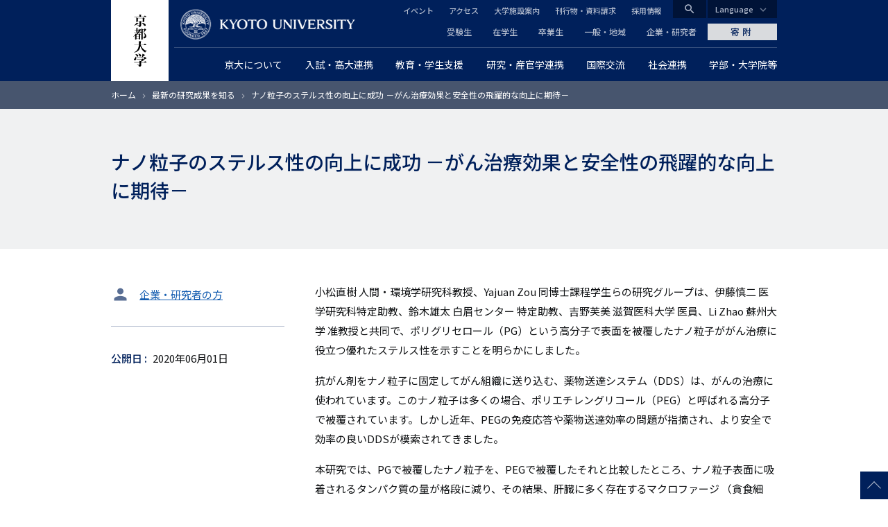

--- FILE ---
content_type: text/html; charset=UTF-8
request_url: https://www.kyoto-u.ac.jp/ja/research-news/2020-06-01
body_size: 15279
content:
<!DOCTYPE html>
<html lang="ja" dir="ltr" prefix="content: http://purl.org/rss/1.0/modules/content/  dc: http://purl.org/dc/terms/  foaf: http://xmlns.com/foaf/0.1/  og: http://ogp.me/ns#  rdfs: http://www.w3.org/2000/01/rdf-schema#  schema: http://schema.org/  sioc: http://rdfs.org/sioc/ns#  sioct: http://rdfs.org/sioc/types#  skos: http://www.w3.org/2004/02/skos/core#  xsd: http://www.w3.org/2001/XMLSchema# ">
  <head>
    <meta charset="utf-8" />
<style>/* @see https://github.com/aFarkas/lazysizes#broken-image-symbol */.js img.lazyload:not([src]) { visibility: hidden; }/* @see https://github.com/aFarkas/lazysizes#automatically-setting-the-sizes-attribute */.js img.lazyloaded[data-sizes=auto] { display: block; width: 100%; }</style>
<meta name="description" content="小松直樹 人間・環境学研究科教授、Yajuan Zou 同博士課程学生らの研究グループは、伊藤慎二 医学研究科特定助教、鈴木雄太 白眉センター特定助教、吉野芙美 滋賀医科大学医員、Li Zhao 蘇州大学准教授と共同で、ポリグリセロール（PG）という高分子で表面を被覆したナノ粒子ががん治療に役立つ優れたステルス性を示すことを明らかにしました。" />
<link rel="canonical" href="https://www.kyoto-u.ac.jp/ja/research-news/2020-06-01" />
<link rel="shortlink" href="https://www.kyoto-u.ac.jp/ja/research-news/2020-06-01" />
<meta property="og:site_name" content="京都大学" />
<meta property="og:type" content="article" />
<meta property="og:url" content="https://www.kyoto-u.ac.jp/ja/research-news/2020-06-01" />
<meta property="og:title" content="ナノ粒子のステルス性の向上に成功 －がん治療効果と安全性の飛躍的な向上に期待－" />
<meta property="og:description" content="小松直樹 人間・環境学研究科教授、Yajuan Zou 同博士課程学生らの研究グループは、伊藤慎二 医学研究科特定助教、鈴木雄太 白眉センター特定助教、吉野芙美 滋賀医科大学医員、Li Zhao 蘇州大学准教授と共同で、ポリグリセロール（PG）という高分子で表面を被覆したナノ粒子ががん治療に役立つ優れたステルス性を示すことを明らかにしました。" />
<meta property="og:image" content="https://www.kyoto-u.ac.jp/sites/default/files/styles/ogp_image/public/2020-10/jaresearchresearch_results2020200507_1.htmlat_viewthumbnail03.jpg?itok=LZiReGLY" />
<meta name="twitter:card" content="summary_large_image" />
<meta name="Generator" content="Drupal 11 (https://www.drupal.org)" />
<meta name="MobileOptimized" content="width" />
<meta name="HandheldFriendly" content="true" />
<meta name="viewport" content="width=device-width, initial-scale=1.0" />
<meta property="og:locale" content="ja_JP" />
<meta name="theme-color" content="#00205b" />
<link rel="apple-touch-icon" href="https://www.kyoto-u.ac.jp/themes/custom/camphor/images/apple-touch-icon.png" />
<link rel="icon" href="/themes/custom/camphor/favicon.ico" type="image/vnd.microsoft.icon" />
<link rel="alternate" hreflang="ja" href="https://www.kyoto-u.ac.jp/ja/research-news/2020-06-01" />

    <title>ナノ粒子のステルス性の向上に成功 －がん治療効果と安全性の飛躍的な向上に期待－ | 京都大学</title>
    <link rel="stylesheet" media="all" href="/sites/default/files/css/css_t4x0BtGN2ocv3JEGXyfyBNQp-GPNAtOO329_ytDmkxI.css?delta=0&amp;language=ja&amp;theme=camphor&amp;include=eJxlzmEOgjAMBeALbexIpmx1TDpK9pg4T6-IkBj_NH1fXtJ6yvOgxUXRnsRiaZKmaPyXhSP59sdZw1aWFBiDrqdPGtheq8ivSMJivBDQXE_gY88MUGQceSsbr4VdKHUm6ehGjx0mLZkkPdmM9RIIQ69UghurPYNBw8J5v3BPvMJ9Zvf-tgq_AGyfWio" />
<link rel="stylesheet" media="all" href="/sites/default/files/css/css_vmWlMnDTFQupRBhPeLeHUoaFeQIz08KeaqSP2q2ggXY.css?delta=1&amp;language=ja&amp;theme=camphor&amp;include=eJxlzmEOgjAMBeALbexIpmx1TDpK9pg4T6-IkBj_NH1fXtJ6yvOgxUXRnsRiaZKmaPyXhSP59sdZw1aWFBiDrqdPGtheq8ivSMJivBDQXE_gY88MUGQceSsbr4VdKHUm6ehGjx0mLZkkPdmM9RIIQ69UghurPYNBw8J5v3BPvMJ9Zvf-tgq_AGyfWio" />
<link rel="stylesheet" media="all" href="//fonts.googleapis.com/css2?family=Lora:wght@500&amp;family=Noto+Sans+JP:wght@400;500&amp;display=swap" />
<link rel="stylesheet" media="all" href="//fonts.googleapis.com/css2?family=Material+Icons" />
<link rel="stylesheet" media="print" href="/sites/default/files/css/css_DnnCR_0XCteU8WvaNL-jo14D2nu2j84JVvukSFvThBM.css?delta=4&amp;language=ja&amp;theme=camphor&amp;include=eJxlzmEOgjAMBeALbexIpmx1TDpK9pg4T6-IkBj_NH1fXtJ6yvOgxUXRnsRiaZKmaPyXhSP59sdZw1aWFBiDrqdPGtheq8ivSMJivBDQXE_gY88MUGQceSsbr4VdKHUm6ehGjx0mLZkkPdmM9RIIQ69UghurPYNBw8J5v3BPvMJ9Zvf-tgq_AGyfWio" />

    <script type="application/json" data-drupal-selector="drupal-settings-json">{"path":{"baseUrl":"\/","pathPrefix":"ja\/","currentPath":"node\/32002","currentPathIsAdmin":false,"isFront":false,"currentLanguage":"ja"},"pluralDelimiter":"\u0003","suppressDeprecationErrors":true,"gtag":{"tagId":"","consentMode":false,"otherIds":[],"events":[],"additionalConfigInfo":[]},"ajaxPageState":{"libraries":"[base64]","theme":"camphor","theme_token":null},"ajaxTrustedUrl":[],"gtm":{"tagId":null,"settings":{"data_layer":"dataLayer","include_classes":false,"allowlist_classes":"google\nnonGooglePixels\nnonGoogleScripts\nnonGoogleIframes","blocklist_classes":"customScripts\ncustomPixels","include_environment":false,"environment_id":"","environment_token":""},"tagIds":["GTM-PVPH2PW"]},"lazy":{"lazysizes":{"lazyClass":"lazyload","loadedClass":"lazyloaded","loadingClass":"lazyloading","preloadClass":"lazypreload","errorClass":"lazyerror","autosizesClass":"lazyautosizes","srcAttr":"data-src","srcsetAttr":"data-srcset","sizesAttr":"data-sizes","minSize":40,"customMedia":[],"init":true,"expFactor":1.5,"hFac":0.8,"loadMode":2,"loadHidden":true,"ricTimeout":0,"throttleDelay":125,"plugins":[]},"placeholderSrc":"","preferNative":false,"minified":true,"libraryPath":"\/libraries\/lazysizes"},"statistics":{"data":{"nid":"32002"},"url":"\/modules\/contrib\/statistics\/statistics.php"},"camphor":{"search_view_path":"\/ja\/search"},"views":{"ajax_path":"\/ja\/views\/ajax","ajaxViews":{"views_dom_id:e554d77052df2d0df3262d44fee627d1b44b834169e7e4ec141634fe9d781fc2":{"view_name":"research_results","view_display_id":"latest_research_news","view_args":"","view_path":"\/node\/70651","view_base_path":"research-news","view_dom_id":"e554d77052df2d0df3262d44fee627d1b44b834169e7e4ec141634fe9d781fc2","pager_element":0}}},"user":{"uid":0,"permissionsHash":"b69312ca33713c7b39d33701a0637d59ab31d40993fd2e8c8ce75feeb3c16c18"}}</script>
<script src="/sites/default/files/js/js_nLEIK4XX99YtlyCTslopx58sCv5mvfcCH4DM7PQ_APo.js?scope=header&amp;delta=0&amp;language=ja&amp;theme=camphor&amp;include=eJxdzFEKg0AMRdENRbMkiTNDTMk0g4m1dvVVEUr9ufDOx0tU22QzstpI2nlsKk-GdHG1fKhKLj7ZCmzGWoYgRt5z3z096P2PFZQ-Gx4BDwrxkOSY56WR9j-Bl5TV8ex58wUQ1TvX"></script>
<script src="/modules/contrib/google_tag/js/gtag.js?t8ujfj"></script>
<script src="/modules/contrib/google_tag/js/gtm.js?t8ujfj"></script>

  </head>
  <body class="path-node page-node-type-research-result">
        <a href="#main-content" class="visually-hidden focusable skip-link">
      メインコンテンツに移動
    </a>
    <noscript><iframe src="https://www.googletagmanager.com/ns.html?id=GTM-PVPH2PW"
                  height="0" width="0" style="display:none;visibility:hidden"></iframe></noscript>

      <div class="dialog-off-canvas-main-canvas" data-off-canvas-main-canvas>
    



<div class="layout-page">
  <header class="layout-header js-smooth-scroll-header" role="banner">
    <div class="js-header-search layout-header-search">
      <div class="layout-container layout-header-search__inner">
        <div class="layout-header-search__form">
          <div class="layout-header-search__type">
            <label class="js-header-search-type layout-header-search__type-label radio">
              <input class="radio__input" type="radio" value="site" name="search-type" checked />
              <span class="radio__text">サイト内検索</span>
            </label>
            <label class="js-header-search-type layout-header-search__type-label radio">
              <input class="radio__input" type="radio" value="teacher" name="search-type" />
              <span class="radio__text">教員検索</span>
            </label>
          </div>
          <form role="search" method="get" action="/ja/search" class="js-header-search-form layout-header-search__keyword">
            <input type="search" name="q" placeholder="Search..." class="js-header-search-form-keyword" />
            <button type="submit" aria-label="Search">検索</button>
          </form>
          <button type="button" class="js-header-search-toggle layout-header-search__close" aria-label="Close">
            <i class="material-icons">close</i>
            <span class="layout-header-search__close-text">CLOSE</span>
          </button>
        </div>
      </div>
    </div>
    <div class="layout-header-content-wrapper">
      <a class="layout-header-vertical-logo" href="/ja"><img src="/themes/custom/camphor/images/header-logo-vertical.svg" alt="Kyoto University"></a>
      <div class="layout-header-body">
        <a class="layout-header-horizontal-logo" href="/ja">
          <picture>
            <source srcset="/themes/custom/camphor/images/header-logo-horizontal-1x.png, /themes/custom/camphor/images/header-logo-horizontal.svg 2x">
            <img src="/themes/custom/camphor/images/header-logo-horizontal.svg" alt="Kyoto University">
          </picture>
        </a>
        <div class="layout-header-buttons">
          <button class="js-header-search-toggle layout-header-buttons__button--search"><i class="material-icons">search</i></button>
          <button class="js-header-menu-toggle layout-header-buttons__button--menu"><i class="material-icons">menu</i></button>
        </div>
        <div class="layout-header-region js-header-menu">
            <div class="region region-header">
    <nav role="navigation" aria-labelledby="block-global-navigation-menu" id="block-global-navigation" class="header-global-navigation block block-menu navigation menu--main">
            
  <h2 class="visually-hidden" id="block-global-navigation-menu">グローバルナビゲーション</h2>
  

        
               <ul data-region="header" data-block-id="block-global-navigation" class="menu menu--level-0 menu-main menu-main--level-0"> 
                            <li class="megaParent hasChild cc6 left menu__item menu__item--level-0 menu-main__item menu-main__item--level-0 is-expanded">
                <a href="/ja/about"  class="megaParent hasChild cc6 left menu__link menu__link--level-0 menu-main__link menu-main__link--level-0">
          <span class="menu__link-text menu__link-text--level-0 menu-main__link-text menu-main__link-text--level-0">京大について</span>
        </a>

                                 <ul data-region="header" data-block-id="block-global-navigation" class="menu menu-main menu--level-1 menu-main--level-1"> 
                            <li class="menu__item menu__item--level-1 menu-main__item menu-main__item--level-1 is-collapsed">
                <a href="/ja/about/president"  class="menu__link menu__link--level-1 menu-main__link menu-main__link--level-1">
          <span class="menu__link-text menu__link-text--level-1 menu-main__link-text menu-main__link-text--level-1">総長からのメッセージ</span>
        </a>

              </li>
                            <li class="menu__item menu__item--level-1 menu-main__item menu-main__item--level-1 is-collapsed">
                <a href="/ja/about/operation"  class="menu__link menu__link--level-1 menu-main__link menu-main__link--level-1">
          <span class="menu__link-text menu__link-text--level-1 menu-main__link-text menu-main__link-text--level-1">理念・沿革・運営・将来構想</span>
        </a>

              </li>
                            <li class="menu__item menu__item--level-1 menu-main__item menu-main__item--level-1 is-collapsed">
                <a href="/ja/about/evaluation"  class="menu__link menu__link--level-1 menu-main__link menu-main__link--level-1">
          <span class="menu__link-text menu__link-text--level-1 menu-main__link-text menu-main__link-text--level-1">大学評価</span>
        </a>

              </li>
                            <li class="menu__item menu__item--level-1 menu-main__item menu-main__item--level-1 is-collapsed">
                <a href="/ja/about/data"  class="menu__link menu__link--level-1 menu-main__link menu-main__link--level-1">
          <span class="menu__link-text menu__link-text--level-1 menu-main__link-text menu-main__link-text--level-1">データから見る京都大学</span>
        </a>

              </li>
                            <li class="menu__item menu__item--level-1 menu-main__item menu-main__item--level-1 is-collapsed">
                <a href="/ja/about/organization"  class="menu__link menu__link--level-1 menu-main__link menu-main__link--level-1">
          <span class="menu__link-text menu__link-text--level-1 menu-main__link-text menu-main__link-text--level-1">役員等・組織・諸規程</span>
        </a>

              </li>
                            <li class="menu__item menu__item--level-1 menu-main__item menu-main__item--level-1 is-collapsed">
                <a href="/ja/about/history"  class="menu__link menu__link--level-1 menu-main__link menu-main__link--level-1">
          <span class="menu__link-text menu__link-text--level-1 menu-main__link-text menu-main__link-text--level-1">栄誉等</span>
        </a>

              </li>
                            <li class="menu__item menu__item--level-1 menu-main__item menu-main__item--level-1 is-collapsed">
                <a href="/ja/about/facilities"  class="menu__link menu__link--level-1 menu-main__link menu-main__link--level-1">
          <span class="menu__link-text menu__link-text--level-1 menu-main__link-text menu-main__link-text--level-1">キャンパス・施設案内</span>
        </a>

              </li>
                            <li class="menu__item menu__item--level-1 menu-main__item menu-main__item--level-1 is-collapsed">
                <a href="/ja/about/public"  class="menu__link menu__link--level-1 menu-main__link menu-main__link--level-1">
          <span class="menu__link-text menu__link-text--level-1 menu-main__link-text menu-main__link-text--level-1">広報活動</span>
        </a>

              </li>
                            <li class="menu__item menu__item--level-1 menu-main__item menu-main__item--level-1 is-collapsed">
                <a href="/ja/about/procurance"  class="menu__link menu__link--level-1 menu-main__link menu-main__link--level-1">
          <span class="menu__link-text menu__link-text--level-1 menu-main__link-text menu-main__link-text--level-1">調達情報</span>
        </a>

              </li>
                            <li class="menu__item menu__item--level-1 menu-main__item menu-main__item--level-1 is-collapsed">
                <a href="/ja/about/foundation"  class="menu__link menu__link--level-1 menu-main__link menu-main__link--level-1">
          <span class="menu__link-text menu__link-text--level-1 menu-main__link-text menu-main__link-text--level-1">法人としての取組</span>
        </a>

              </li>
                            <li class="menu__item menu__item--level-1 menu-main__item menu-main__item--level-1 is-collapsed">
                <a href="/ja/about/diversity"  class="menu__link menu__link--level-1 menu-main__link menu-main__link--level-1">
          <span class="menu__link-text menu__link-text--level-1 menu-main__link-text menu-main__link-text--level-1">ダイバーシティ推進について</span>
        </a>

              </li>
                            <li class="menu__item menu__item--level-1 menu-main__item menu-main__item--level-1 is-collapsed">
                <a href="/ja/about/publication"  class="menu__link menu__link--level-1 menu-main__link menu-main__link--level-1">
          <span class="menu__link-text menu__link-text--level-1 menu-main__link-text menu-main__link-text--level-1">公表事項</span>
        </a>

              </li>
                            <li class="menu__item menu__item--level-1 menu-main__item menu-main__item--level-1 is-collapsed">
                <a href="/ja/about/disclosures"  class="menu__link menu__link--level-1 menu-main__link menu-main__link--level-1">
          <span class="menu__link-text menu__link-text--level-1 menu-main__link-text menu-main__link-text--level-1">情報公開</span>
        </a>

              </li>
                            <li class="menu__item menu__item--level-1 menu-main__item menu-main__item--level-1 is-collapsed">
                <a href="/ja/about/ranking"  class="menu__link menu__link--level-1 menu-main__link menu-main__link--level-1">
          <span class="menu__link-text menu__link-text--level-1 menu-main__link-text menu-main__link-text--level-1">世界から見た京都大学</span>
        </a>

              </li>
        </ul>
  
              </li>
                            <li class="megaParent hasChild cc7 left menu__item menu__item--level-0 menu-main__item menu-main__item--level-0 is-expanded">
                <a href="/ja/admissions"  class="megaParent hasChild cc7 left menu__link menu__link--level-0 menu-main__link menu-main__link--level-0">
          <span class="menu__link-text menu__link-text--level-0 menu-main__link-text menu-main__link-text--level-0">入試・高大連携</span>
        </a>

                                 <ul data-region="header" data-block-id="block-global-navigation" class="menu menu-main menu--level-1 menu-main--level-1"> 
                            <li class="menu__item menu__item--level-1 menu-main__item menu-main__item--level-1 is-collapsed">
                <a href="/ja/admissions/undergrad"  class="menu__link menu__link--level-1 menu-main__link menu-main__link--level-1">
          <span class="menu__link-text menu__link-text--level-1 menu-main__link-text menu-main__link-text--level-1">一般選抜</span>
        </a>

              </li>
                            <li class="menu__item menu__item--level-1 menu-main__item menu-main__item--level-1 is-collapsed">
                <a href="/ja/admissions/tokusyoku"  class="menu__link menu__link--level-1 menu-main__link menu-main__link--level-1">
          <span class="menu__link-text menu__link-text--level-1 menu-main__link-text menu-main__link-text--level-1">特色入試</span>
        </a>

              </li>
                            <li class="menu__item menu__item--level-1 menu-main__item menu-main__item--level-1 is-collapsed">
                <a href="/ja/admissions/other"  class="menu__link menu__link--level-1 menu-main__link menu-main__link--level-1">
          <span class="menu__link-text menu__link-text--level-1 menu-main__link-text menu-main__link-text--level-1">その他の学部入学試験</span>
        </a>

              </li>
                            <li class="menu__item menu__item--level-1 menu-main__item menu-main__item--level-1 is-collapsed">
                <a href="/ja/admissions/international"  class="menu__link menu__link--level-1 menu-main__link menu-main__link--level-1">
          <span class="menu__link-text menu__link-text--level-1 menu-main__link-text menu-main__link-text--level-1">留学生のための入試</span>
        </a>

              </li>
                            <li class="menu__item menu__item--level-1 menu-main__item menu-main__item--level-1 is-collapsed">
                <a href="/ja/admissions/grad"  class="menu__link menu__link--level-1 menu-main__link menu-main__link--level-1">
          <span class="menu__link-text menu__link-text--level-1 menu-main__link-text menu-main__link-text--level-1">大学院入試</span>
        </a>

              </li>
                            <li class="menu__item menu__item--level-1 menu-main__item menu-main__item--level-1">
                <a href="/ja/admissions/reasonable-accommodation"  class="menu__link menu__link--level-1 menu-main__link menu-main__link--level-1">
          <span class="menu__link-text menu__link-text--level-1 menu-main__link-text menu-main__link-text--level-1">入学者選抜における合理的配慮について</span>
        </a>

              </li>
                            <li class="menu__item menu__item--level-1 menu-main__item menu-main__item--level-1 is-collapsed">
                <a href="/ja/admissions/examination-fee"  class="menu__link menu__link--level-1 menu-main__link menu-main__link--level-1">
          <span class="menu__link-text menu__link-text--level-1 menu-main__link-text menu-main__link-text--level-1">入学検定料について</span>
        </a>

              </li>
                            <li class="menu__item menu__item--level-1 menu-main__item menu-main__item--level-1">
                <a href="https://www.kuac.kyoto-u.ac.jp/navi_grad/"  class="menu__link menu__link--level-1 menu-main__link menu-main__link--level-1">
          <span class="menu__link-text menu__link-text--level-1 menu-main__link-text menu-main__link-text--level-1">京都大学受験生ナビゲーション</span>
        </a>

              </li>
                            <li class="menu__item menu__item--level-1 menu-main__item menu-main__item--level-1">
                <a href="/ja/admissions/about/open"  class="menu__link menu__link--level-1 menu-main__link menu-main__link--level-1">
          <span class="menu__link-text menu__link-text--level-1 menu-main__link-text menu-main__link-text--level-1">オープンキャンパス</span>
        </a>

              </li>
                            <li class="menu__item menu__item--level-1 menu-main__item menu-main__item--level-1 is-collapsed">
                <a href="/ja/admissions/koudai"  class="menu__link menu__link--level-1 menu-main__link menu-main__link--level-1">
          <span class="menu__link-text menu__link-text--level-1 menu-main__link-text menu-main__link-text--level-1">高大連携</span>
        </a>

              </li>
                            <li class="menu__item menu__item--level-1 menu-main__item menu-main__item--level-1 is-collapsed">
                <a href="https://www.cwr.kyoto-u.ac.jp/story/message/"  class="menu__link menu__link--level-1 menu-main__link menu-main__link--level-1">
          <span class="menu__link-text menu__link-text--level-1 menu-main__link-text menu-main__link-text--level-1">女子高生へのメッセージ</span>
        </a>

              </li>
                            <li class="menu__item menu__item--level-1 menu-main__item menu-main__item--level-1 is-collapsed">
                <a href="/ja/admissions/about/admission"  class="menu__link menu__link--level-1 menu-main__link menu-main__link--level-1">
          <span class="menu__link-text menu__link-text--level-1 menu-main__link-text menu-main__link-text--level-1">大学案内冊子「知と自由への誘い」</span>
        </a>

              </li>
                            <li class="menu__item menu__item--level-1 menu-main__item menu-main__item--level-1 is-collapsed">
                <a href="/ja/admissions/related"  class="menu__link menu__link--level-1 menu-main__link menu-main__link--level-1">
          <span class="menu__link-text menu__link-text--level-1 menu-main__link-text menu-main__link-text--level-1">関連情報</span>
        </a>

              </li>
        </ul>
  
              </li>
                            <li class="megaParent hasChild cc7 center menu__item menu__item--level-0 menu-main__item menu-main__item--level-0 is-expanded">
                <a href="/ja/education-campus"  class="megaParent hasChild cc7 center menu__link menu__link--level-0 menu-main__link menu-main__link--level-0">
          <span class="menu__link-text menu__link-text--level-0 menu-main__link-text menu-main__link-text--level-0">教育・学生支援</span>
        </a>

                                 <ul data-region="header" data-block-id="block-global-navigation" class="menu menu-main menu--level-1 menu-main--level-1"> 
                            <li class="menu__item menu__item--level-1 menu-main__item menu-main__item--level-1 is-collapsed">
                <a href="/ja/education-campus/curriculum"  class="menu__link menu__link--level-1 menu-main__link menu-main__link--level-1">
          <span class="menu__link-text menu__link-text--level-1 menu-main__link-text menu-main__link-text--level-1">教育の体制と内容</span>
        </a>

              </li>
                            <li class="menu__item menu__item--level-1 menu-main__item menu-main__item--level-1 is-collapsed">
                <a href="/ja/education-campus/tuition"  class="menu__link menu__link--level-1 menu-main__link menu-main__link--level-1">
          <span class="menu__link-text menu__link-text--level-1 menu-main__link-text menu-main__link-text--level-1">経済支援</span>
        </a>

              </li>
                            <li class="menu__item menu__item--level-1 menu-main__item menu-main__item--level-1">
                <a href="/ja/education-campus/student-3"  class="menu__link menu__link--level-1 menu-main__link menu-main__link--level-1">
          <span class="menu__link-text menu__link-text--level-1 menu-main__link-text menu-main__link-text--level-1">海外留学を希望する京大生へ</span>
        </a>

              </li>
                            <li class="menu__item menu__item--level-1 menu-main__item menu-main__item--level-1 is-collapsed">
                <a href="/ja/education-campus/campus-event"  class="menu__link menu__link--level-1 menu-main__link menu-main__link--level-1">
          <span class="menu__link-text menu__link-text--level-1 menu-main__link-text menu-main__link-text--level-1">大学行事</span>
        </a>

              </li>
                            <li class="menu__item menu__item--level-1 menu-main__item menu-main__item--level-1 is-collapsed">
                <a href="/ja/education-campus/support"  class="menu__link menu__link--level-1 menu-main__link menu-main__link--level-1">
          <span class="menu__link-text menu__link-text--level-1 menu-main__link-text menu-main__link-text--level-1">課外活動支援</span>
        </a>

              </li>
                            <li class="menu__item menu__item--level-1 menu-main__item menu-main__item--level-1 is-collapsed">
                <a href="/ja/education-campus/Recognition"  class="menu__link menu__link--level-1 menu-main__link menu-main__link--level-1">
          <span class="menu__link-text menu__link-text--level-1 menu-main__link-text menu-main__link-text--level-1">学生表彰など</span>
        </a>

              </li>
                            <li class="menu__item menu__item--level-1 menu-main__item menu-main__item--level-1 is-collapsed">
                <a href="/ja/education-campus/counseling"  class="menu__link menu__link--level-1 menu-main__link menu-main__link--level-1">
          <span class="menu__link-text menu__link-text--level-1 menu-main__link-text menu-main__link-text--level-1">学生相談・障害学生支援・就職</span>
        </a>

              </li>
                            <li class="menu__item menu__item--level-1 menu-main__item menu-main__item--level-1 is-collapsed">
                <a href="/ja/education-campus/campuslife"  class="menu__link menu__link--level-1 menu-main__link menu-main__link--level-1">
          <span class="menu__link-text menu__link-text--level-1 menu-main__link-text menu-main__link-text--level-1">キャンパスライフ支援</span>
        </a>

              </li>
                            <li class="menu__item menu__item--level-1 menu-main__item menu-main__item--level-1 is-collapsed">
                <a href="/ja/education-campus/contact"  class="menu__link menu__link--level-1 menu-main__link menu-main__link--level-1">
          <span class="menu__link-text menu__link-text--level-1 menu-main__link-text menu-main__link-text--level-1">学生支援の窓口・証明書発行など</span>
        </a>

              </li>
                            <li class="menu__item menu__item--level-1 menu-main__item menu-main__item--level-1 is-collapsed">
                <a href="/ja/education-campus/cli"  class="menu__link menu__link--level-1 menu-main__link menu-main__link--level-1">
          <span class="menu__link-text menu__link-text--level-1 menu-main__link-text menu-main__link-text--level-1">学生支援の情報発信</span>
        </a>

              </li>
                            <li class="menu__item menu__item--level-1 menu-main__item menu-main__item--level-1 is-collapsed">
                <a href="/ja/education-campus/students2"  class="menu__link menu__link--level-1 menu-main__link menu-main__link--level-1">
          <span class="menu__link-text menu__link-text--level-1 menu-main__link-text menu-main__link-text--level-1"> 京都大学に在籍する留学生の方へ </span>
        </a>

              </li>
        </ul>
  
              </li>
                            <li class="megaParent hasChild cc8 right menu__item menu__item--level-0 menu-main__item menu-main__item--level-0 is-expanded">
                <a href="/ja/research"  class="megaParent hasChild cc8 right menu__link menu__link--level-0 menu-main__link menu-main__link--level-0">
          <span class="menu__link-text menu__link-text--level-0 menu-main__link-text menu-main__link-text--level-0">研究・産官学連携</span>
        </a>

                                 <ul data-region="header" data-block-id="block-global-navigation" class="menu menu-main menu--level-1 menu-main--level-1"> 
                            <li class="menu__item menu__item--level-1 menu-main__item menu-main__item--level-1 is-collapsed">
                <a href="/ja/research/activity"  class="menu__link menu__link--level-1 menu-main__link menu-main__link--level-1">
          <span class="menu__link-text menu__link-text--level-1 menu-main__link-text menu-main__link-text--level-1">研究活動を知る</span>
        </a>

              </li>
                            <li class="menu__item menu__item--level-1 menu-main__item menu-main__item--level-1 is-collapsed">
                <a href="/ja/research/research-policy"  class="menu__link menu__link--level-1 menu-main__link menu-main__link--level-1">
          <span class="menu__link-text menu__link-text--level-1 menu-main__link-text menu-main__link-text--level-1">研究成果の公開ポリシー</span>
        </a>

              </li>
                            <li class="menu__item menu__item--level-1 menu-main__item menu-main__item--level-1">
                <a href="https://iac.kyoto-u.ac.jp/"  class="menu__link menu__link--level-1 menu-main__link menu-main__link--level-1">
          <span class="menu__link-text menu__link-text--level-1 menu-main__link-text menu-main__link-text--level-1">産官学連携（共同研究・知的財産・ベンチャー支援）</span>
        </a>

              </li>
                            <li class="menu__item menu__item--level-1 menu-main__item menu-main__item--level-1 is-collapsed">
                <a href="/ja/research/donation"  class="menu__link menu__link--level-1 menu-main__link menu-main__link--level-1">
          <span class="menu__link-text menu__link-text--level-1 menu-main__link-text menu-main__link-text--level-1">京都大学に寄附する</span>
        </a>

              </li>
                            <li class="menu__item menu__item--level-1 menu-main__item menu-main__item--level-1 is-collapsed">
                <a href="/ja/research/recruit"  class="menu__link menu__link--level-1 menu-main__link menu-main__link--level-1">
          <span class="menu__link-text menu__link-text--level-1 menu-main__link-text menu-main__link-text--level-1">京都大学で研究したい</span>
        </a>

              </li>
                            <li class="menu__item menu__item--level-1 menu-main__item menu-main__item--level-1 is-collapsed">
                <a href="/ja/research/support"  class="menu__link menu__link--level-1 menu-main__link menu-main__link--level-1">
          <span class="menu__link-text menu__link-text--level-1 menu-main__link-text menu-main__link-text--level-1">研究支援体制について</span>
        </a>

              </li>
                            <li class="menu__item menu__item--level-1 menu-main__item menu-main__item--level-1 is-collapsed">
                <a href="/ja/research/resource"  class="menu__link menu__link--level-1 menu-main__link menu-main__link--level-1">
          <span class="menu__link-text menu__link-text--level-1 menu-main__link-text menu-main__link-text--level-1">研究者が受けられる研究費・研究支援</span>
        </a>

              </li>
                            <li class="menu__item menu__item--level-1 menu-main__item menu-main__item--level-1 is-collapsed">
                <a href="/ja/research/rule"  class="menu__link menu__link--level-1 menu-main__link menu-main__link--level-1">
          <span class="menu__link-text menu__link-text--level-1 menu-main__link-text menu-main__link-text--level-1">研究上の倫理・安全</span>
        </a>

              </li>
                            <li class="menu__item menu__item--level-1 menu-main__item menu-main__item--level-1">
                <a href="/ja/research/Additional-Position"  class="menu__link menu__link--level-1 menu-main__link menu-main__link--level-1">
          <span class="menu__link-text menu__link-text--level-1 menu-main__link-text menu-main__link-text--level-1">教職員に兼業を依頼したい</span>
        </a>

              </li>
        </ul>
  
              </li>
                            <li class="menu__item menu__item--level-0 menu-main__item menu-main__item--level-0 is-expanded">
                <a href="/ja/international"  class="menu__link menu__link--level-0 menu-main__link menu-main__link--level-0">
          <span class="menu__link-text menu__link-text--level-0 menu-main__link-text menu-main__link-text--level-0">国際交流</span>
        </a>

                                 <ul data-region="header" data-block-id="block-global-navigation" class="menu menu-main menu--level-1 menu-main--level-1"> 
                            <li class="menu__item menu__item--level-1 menu-main__item menu-main__item--level-1 is-collapsed">
                <a href="/ja/international/global-bridge"  class="menu__link menu__link--level-1 menu-main__link menu-main__link--level-1">
          <span class="menu__link-text menu__link-text--level-1 menu-main__link-text menu-main__link-text--level-1">世界とつながる京都大学</span>
        </a>

              </li>
                            <li class="menu__item menu__item--level-1 menu-main__item menu-main__item--level-1 is-collapsed">
                <a href="/ja/international/students1"  class="menu__link menu__link--level-1 menu-main__link menu-main__link--level-1">
          <span class="menu__link-text menu__link-text--level-1 menu-main__link-text menu-main__link-text--level-1">京都大学への留学を希望する方へ</span>
        </a>

              </li>
                            <li class="menu__item menu__item--level-1 menu-main__item menu-main__item--level-1 is-collapsed">
                <a href="/ja/international/org2"  class="menu__link menu__link--level-1 menu-main__link menu-main__link--level-1">
          <span class="menu__link-text menu__link-text--level-1 menu-main__link-text menu-main__link-text--level-1">国際化を支える学内組織</span>
        </a>

              </li>
                            <li class="menu__item menu__item--level-1 menu-main__item menu-main__item--level-1 is-collapsed">
                <a href="/ja/international/researcher"  class="menu__link menu__link--level-1 menu-main__link menu-main__link--level-1">
          <span class="menu__link-text menu__link-text--level-1 menu-main__link-text menu-main__link-text--level-1">外国人研究者へのサポート</span>
        </a>

              </li>
                            <li class="menu__item menu__item--level-1 menu-main__item menu-main__item--level-1">
                <a href="/ja/education-campus/student-3"  class="menu__link menu__link--level-1 menu-main__link menu-main__link--level-1">
          <span class="menu__link-text menu__link-text--level-1 menu-main__link-text menu-main__link-text--level-1">海外留学を希望する京大生へ</span>
        </a>

              </li>
        </ul>
  
              </li>
                            <li class="megaParent hasChild cc6 right menu__item menu__item--level-0 menu-main__item menu-main__item--level-0 is-expanded">
                <a href="/ja/social"  class="megaParent hasChild cc6 right menu__link menu__link--level-0 menu-main__link menu-main__link--level-0">
          <span class="menu__link-text menu__link-text--level-0 menu-main__link-text menu-main__link-text--level-0">社会連携</span>
        </a>

                                 <ul data-region="header" data-block-id="block-global-navigation" class="menu menu-main menu--level-1 menu-main--level-1"> 
                            <li class="menu__item menu__item--level-1 menu-main__item menu-main__item--level-1 is-collapsed">
                <a href="/ja/social/open-course"  class="menu__link menu__link--level-1 menu-main__link menu-main__link--level-1">
          <span class="menu__link-text menu__link-text--level-1 menu-main__link-text menu-main__link-text--level-1">公開講座・講演会等</span>
        </a>

              </li>
                            <li class="menu__item menu__item--level-1 menu-main__item menu-main__item--level-1 is-collapsed">
                <a href="/ja/social#京大の研究・教育を知る"  class="menu__link menu__link--level-1 menu-main__link menu-main__link--level-1">
          <span class="menu__link-text menu__link-text--level-1 menu-main__link-text menu-main__link-text--level-1">京大の研究・教育を知る</span>
        </a>

              </li>
                            <li class="menu__item menu__item--level-1 menu-main__item menu-main__item--level-1 is-collapsed">
                <a href="/ja/social#社会人向け教育"  class="menu__link menu__link--level-1 menu-main__link menu-main__link--level-1">
          <span class="menu__link-text menu__link-text--level-1 menu-main__link-text menu-main__link-text--level-1">社会人向け教育</span>
        </a>

              </li>
                            <li class="menu__item menu__item--level-1 menu-main__item menu-main__item--level-1 is-collapsed">
                <a href="/ja/social#教育・研究に関する情報・資料公開"  class="menu__link menu__link--level-1 menu-main__link menu-main__link--level-1">
          <span class="menu__link-text menu__link-text--level-1 menu-main__link-text menu-main__link-text--level-1">教育・研究に関する情報・資料公開</span>
        </a>

              </li>
                            <li class="menu__item menu__item--level-1 menu-main__item menu-main__item--level-1 is-collapsed">
                <a href="/ja/social/regional-cooperation"  class="menu__link menu__link--level-1 menu-main__link menu-main__link--level-1">
          <span class="menu__link-text menu__link-text--level-1 menu-main__link-text menu-main__link-text--level-1">産官学・地域等との連携</span>
        </a>

              </li>
                            <li class="menu__item menu__item--level-1 menu-main__item menu-main__item--level-1 is-collapsed">
                <a href="/ja/social#京大とのつながりを深める"  class="menu__link menu__link--level-1 menu-main__link menu-main__link--level-1">
          <span class="menu__link-text menu__link-text--level-1 menu-main__link-text menu-main__link-text--level-1">京大とのつながりを深める</span>
        </a>

              </li>
                            <li class="menu__item menu__item--level-1 menu-main__item menu-main__item--level-1 is-collapsed">
                <a href="/ja/social#社会に開かれた施設等"  class="menu__link menu__link--level-1 menu-main__link menu-main__link--level-1">
          <span class="menu__link-text menu__link-text--level-1 menu-main__link-text menu-main__link-text--level-1">社会に開かれた施設等</span>
        </a>

              </li>
                            <li class="menu__item menu__item--level-1 menu-main__item menu-main__item--level-1 is-collapsed">
                <a href="/ja/social#終了した全学的なイベント"  class="menu__link menu__link--level-1 menu-main__link menu-main__link--level-1">
          <span class="menu__link-text menu__link-text--level-1 menu-main__link-text menu-main__link-text--level-1">終了した全学的なイベント</span>
        </a>

              </li>
        </ul>
  
              </li>
                            <li class="megaParent cc8 right menu__item menu__item--level-0 menu-main__item menu-main__item--level-0">
                <a href="/ja/faculties-and-graduate"  class="megaParent cc8 right menu__link menu__link--level-0 menu-main__link menu-main__link--level-0">
          <span class="menu__link-text menu__link-text--level-0 menu-main__link-text menu-main__link-text--level-0">学部・大学院等</span>
        </a>

              </li>
        </ul>
   


  </nav>
<nav role="navigation" aria-labelledby="block-header-primary-links-menu" id="block-header-primary-links" class="header-primary-links block block-menu navigation menu--header-primary">
            
  <h2 class="visually-hidden" id="block-header-primary-links-menu">ヘッダー プライマリーリンク</h2>
  

        
               <ul data-block-id="block-header-primary-links" class="menu menu--level-0 menu-header-primary menu-header-primary--level-0"> 
                      <li class="menu__item menu__item--level-0 menu-header-primary__item menu-header-primary__item--level-0">
        <a href="/ja/prospective" class="menu__link menu__link--level-0 menu-header-primary__link menu-header-primary__link--level-0" data-drupal-link-system-path="node/129">受験生</a>
              </li>
                      <li class="menu__item menu__item--level-0 menu-header-primary__item menu-header-primary__item--level-0">
        <a href="/ja/students" class="menu__link menu__link--level-0 menu-header-primary__link menu-header-primary__link--level-0" data-drupal-link-system-path="node/130">在学生</a>
              </li>
                      <li class="menu__item menu__item--level-0 menu-header-primary__item menu-header-primary__item--level-0">
        <a href="/ja/alumni" class="menu__link menu__link--level-0 menu-header-primary__link menu-header-primary__link--level-0" data-drupal-link-system-path="node/131">卒業生</a>
              </li>
                      <li class="menu__item menu__item--level-0 menu-header-primary__item menu-header-primary__item--level-0">
        <a href="/ja/generals" class="menu__link menu__link--level-0 menu-header-primary__link menu-header-primary__link--level-0" data-drupal-link-system-path="node/132">一般・地域</a>
              </li>
                      <li class="menu__item menu__item--level-0 menu-header-primary__item menu-header-primary__item--level-0">
        <a href="/ja/business" class="menu__link menu__link--level-0 menu-header-primary__link menu-header-primary__link--level-0" data-drupal-link-system-path="node/133">企業・研究者</a>
              </li>
        </ul>
   

  </nav>
<nav role="navigation" aria-labelledby="block-header-secondary-links-menu" id="block-header-secondary-links" class="header-secondary-links block block-menu navigation menu--header-secondary">
            
  <h2 class="visually-hidden" id="block-header-secondary-links-menu">ヘッダー セカンダリーリンク</h2>
  

        
               <ul data-block-id="block-header-secondary-links" class="menu menu--level-0 menu-header-secondary menu-header-secondary--level-0"> 
                      <li class="menu__item menu__item--level-0 menu-header-secondary__item menu-header-secondary__item--level-0">
        <a href="/ja/event" class="menu__link menu__link--level-0 menu-header-secondary__link menu-header-secondary__link--level-0" data-drupal-link-system-path="event">イベント</a>
              </li>
                      <li class="menu__item menu__item--level-0 menu-header-secondary__item menu-header-secondary__item--level-0">
        <a href="/ja/access" class="menu__link menu__link--level-0 menu-header-secondary__link menu-header-secondary__link--level-0" data-drupal-link-system-path="node/2342">アクセス</a>
              </li>
                      <li class="menu__item menu__item--level-0 menu-header-secondary__item menu-header-secondary__item--level-0">
        <a href="/ja/about/facilities/campus" class="menu__link menu__link--level-0 menu-header-secondary__link menu-header-secondary__link--level-0" data-drupal-link-system-path="node/16706">大学施設案内</a>
              </li>
                      <li class="menu__item menu__item--level-0 menu-header-secondary__item menu-header-secondary__item--level-0">
        <a href="/ja/about/public/issue" class="menu__link menu__link--level-0 menu-header-secondary__link menu-header-secondary__link--level-0" data-drupal-link-system-path="node/17583">刊行物・資料請求</a>
              </li>
                      <li class="menu__item menu__item--level-0 menu-header-secondary__item menu-header-secondary__item--level-0">
        <a href="/ja/jobs" class="menu__link menu__link--level-0 menu-header-secondary__link menu-header-secondary__link--level-0" data-drupal-link-system-path="node/51802">採用情報</a>
              </li>
        </ul>
   

  </nav>

<div id="block-makeagift" class="block block-block-content block-block-content88c69419-e781-4291-b88b-2a22bb50a661 block--bundle-basic">
  
    
      
            <div class="clearfix text-formatted field field--name-body field--type-text-with-summary field--label-hidden field__item"><a class="layout-make-a-gift-link" href="http://www.kikin.kyoto-u.ac.jp/contribution/">寄附</a></div>
      
  </div>

<div id="block-language-switcher" class="block block-block-content block-block-contentea8bc213-a6ec-4711-8d82-758e1fb00c29 block--bundle-basic">
  
    
      
            <div class="clearfix text-formatted field field--name-body field--type-text-with-summary field--label-hidden field__item"><div class="layout-language-switcher js-language-switcher">
  <button class="layout-language-switcher__button js-language-switcher-button">Language</button>
  <ul class="layout-language-switcher__list">
    <li class="layout-language-switcher__item layout-language-switcher__item--ja"><a class="layout-language-switcher__link" href="/ja" hreflang="ja">日本語 ホーム</a></li>
    <li class="layout-language-switcher__item layout-language-switcher__item--en"><a class="layout-language-switcher__link" href="/en" hreflang="en">English Home</a></li>
    <li class="layout-language-switcher__item layout-language-switcher__item--zh-hans"><a class="layout-language-switcher__link" href="/zh-cn" hreflang="zh-hans">中文简体 首页</a></li>
    <li class="layout-language-switcher__item layout-language-switcher__item--zh-hant"><a class="layout-language-switcher__link" href="/zh-tw" hreflang="zh-hant">中文繁体 首頁</a></li>
    <li class="layout-language-switcher__item layout-language-switcher__item--ko"><a class="layout-language-switcher__link" href="/ko" hreflang="ko">한국어 홈페이지</a></li>
  </ul>
</div></div>
      
  </div>

  </div>

        </div>
      </div>
    </div>
  </header>
  <div class="layout-header-place-holder js-dynamic-header-observer-target"></div>

  <main role="main" class="layout-main js-dynamic-header-observer-target js-smooth-scroll-main js-mark-media-link">
    <a id="main-content" tabindex="-1"></a>
    
          <div class="layout-content-top">
          <div class="region region-content-top">
    
    <div class="region-content-top__content-wrapper">
<div id="block-breadcrumbs" class="breadcrumbs-block block block-system block-system-breadcrumb-block">
  
    
        <nav class="breadcrumb" role="navigation" aria-labelledby="system-breadcrumb">
    <div id="system-breadcrumb" class="visually-hidden">パンくず</div>
    <ol>
          <li>
                  <a href="/ja">ホーム</a>
              </li>
          <li>
                  <a href="/ja/research-news">最新の研究成果を知る</a>
              </li>
          <li>
                  ナノ粒子のステルス性の向上に成功 －がん治療効果と安全性の飛躍的な向上に期待－
              </li>
        </ol>
  </nav>

  </div>

<div id="block-page-title" class="page-title-block block block-core block-page-title-block">
  
    

  <div class="page-title-block__content-wrapper">
    
          
  <h1 class="page-title"><span class="field field--name-title field--type-string field--label-hidden">ナノ粒子のステルス性の向上に成功 －がん治療効果と安全性の飛躍的な向上に期待－</span>
</h1>


      </div>
</div>
</div>
  </div>

      </div>
    
    <div class="layout-content-main">
      
      <div class="layout-content">
          <div class="region region-content">
    <div data-drupal-messages-fallback class="hidden"></div>
<div id="block-camphor-content" class="block block-system block-system-main-block">
  
    
      




<article about="/ja/research-news/2020-06-01" class="node-full node node--type-research-result node--view-mode-full">
  
    

  <div class="node__content node-full">
    
    
    

    
    

    <div class="node-full__column-wrapper">
      <div class="node-full__column node-full__column--first">
            
  <div class="field field--name-field-target field--type-entity-reference field--label-visually_hidden">
    <div class="field__label visually-hidden">ターゲット</div>
          <div class="field__items">
              <div class="field__item"><a href='/ja/tag/49'>企業・研究者の方</a></div>
              </div>
      </div>

  
  <div class="field field--name-field-publication-date field--type-datetime field--label-above">
    <div class="field__label">公開日</div>
              <div class="field__item"><time datetime="2020-06-01T12:00:00Z" class="datetime">2020年06月01日</time>
</div>
          </div>

      </div>
      <div class="node-full__column node-full__column--second">
          
            <div class="field field--name-body field--type-text-with-summary field--label-hidden clearfix text-formatted node-field-body field__item"><p> <span>  小松直樹 </span> 人間・環境学研究科教授、Yajuan Zou 同博士課程学生らの研究グループは、伊藤慎二 医学研究科特定助教、鈴木雄太 <span>  白眉センター </span> 特定助教、吉野芙美 <span>  滋賀医科大学 </span> 医員、Li Zhao <span>  蘇州大学 </span> 准教授と共同で、ポリグリセロール（PG）という高分子で表面を被覆したナノ粒子ががん治療に役立つ優れたステルス性を示すことを明らかにしました。</p><p> 抗がん剤をナノ粒子に固定してがん組織に送り込む、薬物送達システム（DDS）は、がんの治療に使われています。このナノ粒子は多くの場合、ポリエチレングリコール（PEG）と呼ばれる高分子で被覆されています。しかし近年、PEGの免疫応答や薬物送達効率の問題が指摘され、より安全で効率の良いDDSが模索されてきました。</p><p> 本研究では、PGで被覆したナノ粒子を、PEGで被覆したそれと比較したところ、ナノ粒子表面に吸着されるタンパク質の量が格段に減り、その結果、肝臓に多く存在するマクロファージ （貪食細胞）に捕食されるナノ粒子の量も飛躍的に少なくなることを発見しました。これは、ナノ粒子が捕食を回避するステルス性の著しい向上を示しており、DDSによるがん治療法の発展に大きく寄与すると期待されます。</p><p> 本研究成果は、2020年5月8日に、国際学術誌「ACS Nano」のオンライン版に掲載されました。</p><div class="wrap block-temp"> <p class="image"> <img alt src="/sites/default/files/embed/jaresearchresearch_results2020images200507_101.jpg" style="height:725px; width:600px" data-entity-type="file" data-entity-uuid="596ebe66-4591-483e-a4e9-0e3844be326e"> </p> <p class="caption" style="text-align: center;">  図：  <span>   ポリグリセロールで被覆されたナノ粒子の血液中での様子を描いた図  </span> </p></div><h3> 詳しい研究内容について</h3><ul> <li> <a href="/sites/default/files/embed/jaresearchresearch_results2020documents200507_101.pdf" data-entity-type="file" data-entity-uuid="24cb6527-ed2b-4517-971c-3829a4efae32">   ナノ粒子のステルス性の向上に成功 －がん治療効果と安全性の飛躍的な向上に期待－  </a> </li></ul><h4> 書誌情報</h4><p> 【DOI】 <a href="https://doi.org/10.1021/acsnano.0c02289">  https://doi.org/10.1021/acsnano.0c02289 </a></p><p> Yajuan Zou, Shinji Ito, Fumi Yoshino, Yuta Suzuki, Li Zhao, and Naoki
 Komatsu (2020). Polyglycerol Grafting Shields Nanoparticles from
 Protein Corona Formation to Avoid Macrophage Uptake. ACS Nano, 14(6),
 7216-7226.</p></div>
      
  
  
  
  
  
  
      </div>
    </div>
  </div>
</article>

  </div>

  </div>

      </div>
    </div>

          <div class="layout-content-bottom">
          <div class="region region-content-bottom">
    
<div id="block-share-link-block" class="block block-ku-share-link block-ku-share-link-block">
  
    
      
<div class="share-link-block">
  <div class="share-link-block__inner">
    <div class="share-link-block__label">Share</div>
    <div class="share-link-block__links">
              <a
          class="share-link-block__link share-link-block__link--facebook"
          aria-label="Share on Facebook"
          href="http://www.facebook.com/share.php?u=https%3A//www.kyoto-u.ac.jp/ja/research-news/2020-06-01"
          target="_blank"
          rel="noopener"
        >
          <span class="visually-hidden">Share on Facebook</span>
        </a>
              <a
          class="share-link-block__link share-link-block__link--X"
          aria-label="Share on X"
          href="http://twitter.com/share?text=%E3%83%8A%E3%83%8E%E7%B2%92%E5%AD%90%E3%81%AE%E3%82%B9%E3%83%86%E3%83%AB%E3%82%B9%E6%80%A7%E3%81%AE%E5%90%91%E4%B8%8A%E3%81%AB%E6%88%90%E5%8A%9F%20%EF%BC%8D%E3%81%8C%E3%82%93%E6%B2%BB%E7%99%82%E5%8A%B9%E6%9E%9C%E3%81%A8%E5%AE%89%E5%85%A8%E6%80%A7%E3%81%AE%E9%A3%9B%E8%BA%8D%E7%9A%84%E3%81%AA%E5%90%91%E4%B8%8A%E3%81%AB%E6%9C%9F%E5%BE%85%EF%BC%8D&amp;url=https%3A//www.kyoto-u.ac.jp/ja/research-news/2020-06-01"
          target="_blank"
          rel="noopener"
        >
          <span class="visually-hidden">Share on X</span>
        </a>
              <a
          class="share-link-block__link share-link-block__link--email"
          aria-label="Share via E-mail"
          href="mailto:?body=%E3%83%8A%E3%83%8E%E7%B2%92%E5%AD%90%E3%81%AE%E3%82%B9%E3%83%86%E3%83%AB%E3%82%B9%E6%80%A7%E3%81%AE%E5%90%91%E4%B8%8A%E3%81%AB%E6%88%90%E5%8A%9F%20%EF%BC%8D%E3%81%8C%E3%82%93%E6%B2%BB%E7%99%82%E5%8A%B9%E6%9E%9C%E3%81%A8%E5%AE%89%E5%85%A8%E6%80%A7%E3%81%AE%E9%A3%9B%E8%BA%8D%E7%9A%84%E3%81%AA%E5%90%91%E4%B8%8A%E3%81%AB%E6%9C%9F%E5%BE%85%EF%BC%8D%20https%3A//www.kyoto-u.ac.jp/ja/research-news/2020-06-01"
          target="_blank"
          rel="noopener"
        >
          <span class="visually-hidden">Share via E-mail</span>
        </a>
          </div>
  </div>
</div>

  </div>

<div class="views-element-container sectioning-block sectioning-block--ice-blue block block-views block-views-blockresearch-results-latest-research-news" id="block-views-block-research-results-block-detail">
  
      <h2 class="block__title">Latest research news</h2>
    
      <div data-block-id="block-views-block-research-results-block-detail"><div class="layout-container article-sub-list view view-research-results view-id-research_results view-display-id-latest_research_news js-view-dom-id-e554d77052df2d0df3262d44fee627d1b44b834169e7e4ec141634fe9d781fc2">
  
    
      
      <div class="view-content">
      <div>
  
  <ul class="article-sub-list__items">

          <li class="article-sub-list__item">



<article about="/ja/research-news/2026-01-16" class="node-list">
  
  <a href="/ja/research-news/2026-01-16" rel="bookmark" class="node-list__link">
    <span class="bundle-label"></span>
    
            <div class="field field--name-field-featured-image field--type-image field--label-hidden field__item">    <picture>
                  <source type="image/webp" width="960" height="503" data-srcset="/sites/default/files/styles/scale_crop_320x168/public/2026-01/2601_eye_Uchimoto-7871c0fdea4941eb00b96ae398661797.jpg.webp?itok=YmQj19eQ 320w, /sites/default/files/styles/scale_crop_480x251/public/2026-01/2601_eye_Uchimoto-7871c0fdea4941eb00b96ae398661797.jpg.webp?itok=urO6TElL 480w, /sites/default/files/styles/scale_crop_640x335/public/2026-01/2601_eye_Uchimoto-7871c0fdea4941eb00b96ae398661797.jpg.webp?itok=Ff6CxXc8 640w, /sites/default/files/styles/scale_crop_800x419/public/2026-01/2601_eye_Uchimoto-7871c0fdea4941eb00b96ae398661797.jpg.webp?itok=k9nEWtRP 800w, /sites/default/files/styles/scale_crop_960x503/public/2026-01/2601_eye_Uchimoto-7871c0fdea4941eb00b96ae398661797.jpg.webp?itok=u6Ljg0uK 960w, /sites/default/files/styles/scale_crop_1120x586/public/2026-01/2601_eye_Uchimoto-7871c0fdea4941eb00b96ae398661797.jpg.webp?itok=TSG0kUVF 1120w, /sites/default/files/styles/scale_crop_1280x670/public/2026-01/2601_eye_Uchimoto-7871c0fdea4941eb00b96ae398661797.jpg.webp?itok=Wx_BDOWp 1280w, /sites/default/files/styles/scale_crop_1440x754/public/2026-01/2601_eye_Uchimoto-7871c0fdea4941eb00b96ae398661797.jpg.webp?itok=kKQGISmY 1440w, /sites/default/files/styles/scale_crop_1600x838/public/2026-01/2601_eye_Uchimoto-7871c0fdea4941eb00b96ae398661797.jpg.webp?itok=ExWMS_da 1600w" data-sizes="auto"/>
              <source type="image/jpeg" width="960" height="503" data-srcset="/sites/default/files/styles/scale_crop_320x168/public/2026-01/2601_eye_Uchimoto-7871c0fdea4941eb00b96ae398661797.jpg?itok=YmQj19eQ 320w, /sites/default/files/styles/scale_crop_480x251/public/2026-01/2601_eye_Uchimoto-7871c0fdea4941eb00b96ae398661797.jpg?itok=urO6TElL 480w, /sites/default/files/styles/scale_crop_640x335/public/2026-01/2601_eye_Uchimoto-7871c0fdea4941eb00b96ae398661797.jpg?itok=Ff6CxXc8 640w, /sites/default/files/styles/scale_crop_800x419/public/2026-01/2601_eye_Uchimoto-7871c0fdea4941eb00b96ae398661797.jpg?itok=k9nEWtRP 800w, /sites/default/files/styles/scale_crop_960x503/public/2026-01/2601_eye_Uchimoto-7871c0fdea4941eb00b96ae398661797.jpg?itok=u6Ljg0uK 960w, /sites/default/files/styles/scale_crop_1120x586/public/2026-01/2601_eye_Uchimoto-7871c0fdea4941eb00b96ae398661797.jpg?itok=TSG0kUVF 1120w, /sites/default/files/styles/scale_crop_1280x670/public/2026-01/2601_eye_Uchimoto-7871c0fdea4941eb00b96ae398661797.jpg?itok=Wx_BDOWp 1280w, /sites/default/files/styles/scale_crop_1440x754/public/2026-01/2601_eye_Uchimoto-7871c0fdea4941eb00b96ae398661797.jpg?itok=kKQGISmY 1440w, /sites/default/files/styles/scale_crop_1600x838/public/2026-01/2601_eye_Uchimoto-7871c0fdea4941eb00b96ae398661797.jpg?itok=ExWMS_da 1600w" data-sizes="auto"/>
                  <img loading="eager" width="320" height="168" alt="" class="lazyload" data-src="/sites/default/files/styles/scale_crop_320x168/public/2026-01/2601_eye_Uchimoto-7871c0fdea4941eb00b96ae398661797.jpg?itok=YmQj19eQ" data-srcset="/sites/default/files/styles/scale_crop_320x168/public/2026-01/2601_eye_Uchimoto-7871c0fdea4941eb00b96ae398661797.jpg?itok=YmQj19eQ 320w, /sites/default/files/styles/scale_crop_480x251/public/2026-01/2601_eye_Uchimoto-7871c0fdea4941eb00b96ae398661797.jpg?itok=urO6TElL 480w, /sites/default/files/styles/scale_crop_640x335/public/2026-01/2601_eye_Uchimoto-7871c0fdea4941eb00b96ae398661797.jpg?itok=Ff6CxXc8 640w, /sites/default/files/styles/scale_crop_800x419/public/2026-01/2601_eye_Uchimoto-7871c0fdea4941eb00b96ae398661797.jpg?itok=k9nEWtRP 800w, /sites/default/files/styles/scale_crop_960x503/public/2026-01/2601_eye_Uchimoto-7871c0fdea4941eb00b96ae398661797.jpg?itok=u6Ljg0uK 960w, /sites/default/files/styles/scale_crop_1120x586/public/2026-01/2601_eye_Uchimoto-7871c0fdea4941eb00b96ae398661797.jpg?itok=TSG0kUVF 1120w, /sites/default/files/styles/scale_crop_1280x670/public/2026-01/2601_eye_Uchimoto-7871c0fdea4941eb00b96ae398661797.jpg?itok=Wx_BDOWp 1280w, /sites/default/files/styles/scale_crop_1440x754/public/2026-01/2601_eye_Uchimoto-7871c0fdea4941eb00b96ae398661797.jpg?itok=kKQGISmY 1440w, /sites/default/files/styles/scale_crop_1600x838/public/2026-01/2601_eye_Uchimoto-7871c0fdea4941eb00b96ae398661797.jpg?itok=ExWMS_da 1600w" data-sizes="auto" typeof="foaf:Image" />

  </picture>

</div>
      
    <div class="node-list__content">
      
  <div class="field field--name-field-publication-date field--type-datetime field--label-visually_hidden">
    <div class="field__label visually-hidden">公開日</div>
              <div class="field__item"><time datetime="2026-01-16T12:00:00Z" class="datetime">2026年01月16日</time>
</div>
          </div>

      

              <h2 class="node-list__title">
          <span class="field field--name-title field--type-string field--label-hidden">百年以上前から経験的に用いられてきた鉛蓄電池添加剤の効果を先端計測で解明〜微量アンチモンが正極構造を安定化する原子レベルの仕組みを可視化〜</span>

        </h2>
      
      
    </div>
  </a>
  
</article>
</li>
          <li class="article-sub-list__item">



<article about="/ja/research-news/2026-01-15-1" class="node-list">
  
  <a href="/ja/research-news/2026-01-15-1" rel="bookmark" class="node-list__link">
    <span class="bundle-label"></span>
    
            <div class="field field--name-field-featured-image field--type-image field--label-hidden field__item">    <picture>
                  <source type="image/webp" width="960" height="503" data-srcset="/sites/default/files/styles/scale_crop_320x168/public/2026-01/2601_eye_Mitsukawa-00eca925345c071705f059e50dbacce6.jpg.webp?itok=FR4QYOrh 320w, /sites/default/files/styles/scale_crop_480x251/public/2026-01/2601_eye_Mitsukawa-00eca925345c071705f059e50dbacce6.jpg.webp?itok=Uz2tPcRM 480w, /sites/default/files/styles/scale_crop_640x335/public/2026-01/2601_eye_Mitsukawa-00eca925345c071705f059e50dbacce6.jpg.webp?itok=ovLNAL_1 640w, /sites/default/files/styles/scale_crop_800x419/public/2026-01/2601_eye_Mitsukawa-00eca925345c071705f059e50dbacce6.jpg.webp?itok=IBDdUPhK 800w, /sites/default/files/styles/scale_crop_960x503/public/2026-01/2601_eye_Mitsukawa-00eca925345c071705f059e50dbacce6.jpg.webp?itok=UdtIyeEl 960w, /sites/default/files/styles/scale_crop_1120x586/public/2026-01/2601_eye_Mitsukawa-00eca925345c071705f059e50dbacce6.jpg.webp?itok=pAQCBwUm 1120w, /sites/default/files/styles/scale_crop_1280x670/public/2026-01/2601_eye_Mitsukawa-00eca925345c071705f059e50dbacce6.jpg.webp?itok=e4z6Hh0T 1280w, /sites/default/files/styles/scale_crop_1440x754/public/2026-01/2601_eye_Mitsukawa-00eca925345c071705f059e50dbacce6.jpg.webp?itok=NW59RrD1 1440w, /sites/default/files/styles/scale_crop_1600x838/public/2026-01/2601_eye_Mitsukawa-00eca925345c071705f059e50dbacce6.jpg.webp?itok=pUX0opjX 1600w" data-sizes="auto"/>
              <source type="image/jpeg" width="960" height="503" data-srcset="/sites/default/files/styles/scale_crop_320x168/public/2026-01/2601_eye_Mitsukawa-00eca925345c071705f059e50dbacce6.jpg?itok=FR4QYOrh 320w, /sites/default/files/styles/scale_crop_480x251/public/2026-01/2601_eye_Mitsukawa-00eca925345c071705f059e50dbacce6.jpg?itok=Uz2tPcRM 480w, /sites/default/files/styles/scale_crop_640x335/public/2026-01/2601_eye_Mitsukawa-00eca925345c071705f059e50dbacce6.jpg?itok=ovLNAL_1 640w, /sites/default/files/styles/scale_crop_800x419/public/2026-01/2601_eye_Mitsukawa-00eca925345c071705f059e50dbacce6.jpg?itok=IBDdUPhK 800w, /sites/default/files/styles/scale_crop_960x503/public/2026-01/2601_eye_Mitsukawa-00eca925345c071705f059e50dbacce6.jpg?itok=UdtIyeEl 960w, /sites/default/files/styles/scale_crop_1120x586/public/2026-01/2601_eye_Mitsukawa-00eca925345c071705f059e50dbacce6.jpg?itok=pAQCBwUm 1120w, /sites/default/files/styles/scale_crop_1280x670/public/2026-01/2601_eye_Mitsukawa-00eca925345c071705f059e50dbacce6.jpg?itok=e4z6Hh0T 1280w, /sites/default/files/styles/scale_crop_1440x754/public/2026-01/2601_eye_Mitsukawa-00eca925345c071705f059e50dbacce6.jpg?itok=NW59RrD1 1440w, /sites/default/files/styles/scale_crop_1600x838/public/2026-01/2601_eye_Mitsukawa-00eca925345c071705f059e50dbacce6.jpg?itok=pUX0opjX 1600w" data-sizes="auto"/>
                  <img loading="eager" width="320" height="168" alt="" class="lazyload" data-src="/sites/default/files/styles/scale_crop_320x168/public/2026-01/2601_eye_Mitsukawa-00eca925345c071705f059e50dbacce6.jpg?itok=FR4QYOrh" data-srcset="/sites/default/files/styles/scale_crop_320x168/public/2026-01/2601_eye_Mitsukawa-00eca925345c071705f059e50dbacce6.jpg?itok=FR4QYOrh 320w, /sites/default/files/styles/scale_crop_480x251/public/2026-01/2601_eye_Mitsukawa-00eca925345c071705f059e50dbacce6.jpg?itok=Uz2tPcRM 480w, /sites/default/files/styles/scale_crop_640x335/public/2026-01/2601_eye_Mitsukawa-00eca925345c071705f059e50dbacce6.jpg?itok=ovLNAL_1 640w, /sites/default/files/styles/scale_crop_800x419/public/2026-01/2601_eye_Mitsukawa-00eca925345c071705f059e50dbacce6.jpg?itok=IBDdUPhK 800w, /sites/default/files/styles/scale_crop_960x503/public/2026-01/2601_eye_Mitsukawa-00eca925345c071705f059e50dbacce6.jpg?itok=UdtIyeEl 960w, /sites/default/files/styles/scale_crop_1120x586/public/2026-01/2601_eye_Mitsukawa-00eca925345c071705f059e50dbacce6.jpg?itok=pAQCBwUm 1120w, /sites/default/files/styles/scale_crop_1280x670/public/2026-01/2601_eye_Mitsukawa-00eca925345c071705f059e50dbacce6.jpg?itok=e4z6Hh0T 1280w, /sites/default/files/styles/scale_crop_1440x754/public/2026-01/2601_eye_Mitsukawa-00eca925345c071705f059e50dbacce6.jpg?itok=NW59RrD1 1440w, /sites/default/files/styles/scale_crop_1600x838/public/2026-01/2601_eye_Mitsukawa-00eca925345c071705f059e50dbacce6.jpg?itok=pUX0opjX 1600w" data-sizes="auto" typeof="foaf:Image" />

  </picture>

</div>
      
    <div class="node-list__content">
      
  <div class="field field--name-field-publication-date field--type-datetime field--label-visually_hidden">
    <div class="field__label visually-hidden">公開日</div>
              <div class="field__item"><time datetime="2026-01-15T12:00:00Z" class="datetime">2026年01月15日</time>
</div>
          </div>

      

              <h2 class="node-list__title">
          <span class="field field--name-title field--type-string field--label-hidden">海洋下のマントルに由来する岩石中に有機物を発見―上部マントル中での生物が関与しない有機物合成の証拠―</span>

        </h2>
      
      
    </div>
  </a>
  
</article>
</li>
          <li class="article-sub-list__item">



<article about="/ja/research-news/2026-01-15-0" class="node-list">
  
  <a href="/ja/research-news/2026-01-15-0" rel="bookmark" class="node-list__link">
    <span class="bundle-label"></span>
    
            <div class="field field--name-field-featured-image field--type-image field--label-hidden field__item">    <picture>
                  <source type="image/webp" width="960" height="503" data-srcset="/sites/default/files/styles/scale_crop_320x168/public/2026-01/2601_eye_Matsumoto-2cc2ff1286388e8b06786df1b6145fef.jpg.webp?itok=jResci70 320w, /sites/default/files/styles/scale_crop_480x251/public/2026-01/2601_eye_Matsumoto-2cc2ff1286388e8b06786df1b6145fef.jpg.webp?itok=2WLigmV4 480w, /sites/default/files/styles/scale_crop_640x335/public/2026-01/2601_eye_Matsumoto-2cc2ff1286388e8b06786df1b6145fef.jpg.webp?itok=vdlhl5N4 640w, /sites/default/files/styles/scale_crop_800x419/public/2026-01/2601_eye_Matsumoto-2cc2ff1286388e8b06786df1b6145fef.jpg.webp?itok=qqUExZ6U 800w, /sites/default/files/styles/scale_crop_960x503/public/2026-01/2601_eye_Matsumoto-2cc2ff1286388e8b06786df1b6145fef.jpg.webp?itok=LtL8DHYB 960w, /sites/default/files/styles/scale_crop_1120x586/public/2026-01/2601_eye_Matsumoto-2cc2ff1286388e8b06786df1b6145fef.jpg.webp?itok=0-0kz-IV 1120w, /sites/default/files/styles/scale_crop_1280x670/public/2026-01/2601_eye_Matsumoto-2cc2ff1286388e8b06786df1b6145fef.jpg.webp?itok=hUFCptTK 1280w, /sites/default/files/styles/scale_crop_1440x754/public/2026-01/2601_eye_Matsumoto-2cc2ff1286388e8b06786df1b6145fef.jpg.webp?itok=HWk9xqF- 1440w, /sites/default/files/styles/scale_crop_1600x838/public/2026-01/2601_eye_Matsumoto-2cc2ff1286388e8b06786df1b6145fef.jpg.webp?itok=9TQA-83g 1600w" data-sizes="auto"/>
              <source type="image/jpeg" width="960" height="503" data-srcset="/sites/default/files/styles/scale_crop_320x168/public/2026-01/2601_eye_Matsumoto-2cc2ff1286388e8b06786df1b6145fef.jpg?itok=jResci70 320w, /sites/default/files/styles/scale_crop_480x251/public/2026-01/2601_eye_Matsumoto-2cc2ff1286388e8b06786df1b6145fef.jpg?itok=2WLigmV4 480w, /sites/default/files/styles/scale_crop_640x335/public/2026-01/2601_eye_Matsumoto-2cc2ff1286388e8b06786df1b6145fef.jpg?itok=vdlhl5N4 640w, /sites/default/files/styles/scale_crop_800x419/public/2026-01/2601_eye_Matsumoto-2cc2ff1286388e8b06786df1b6145fef.jpg?itok=qqUExZ6U 800w, /sites/default/files/styles/scale_crop_960x503/public/2026-01/2601_eye_Matsumoto-2cc2ff1286388e8b06786df1b6145fef.jpg?itok=LtL8DHYB 960w, /sites/default/files/styles/scale_crop_1120x586/public/2026-01/2601_eye_Matsumoto-2cc2ff1286388e8b06786df1b6145fef.jpg?itok=0-0kz-IV 1120w, /sites/default/files/styles/scale_crop_1280x670/public/2026-01/2601_eye_Matsumoto-2cc2ff1286388e8b06786df1b6145fef.jpg?itok=hUFCptTK 1280w, /sites/default/files/styles/scale_crop_1440x754/public/2026-01/2601_eye_Matsumoto-2cc2ff1286388e8b06786df1b6145fef.jpg?itok=HWk9xqF- 1440w, /sites/default/files/styles/scale_crop_1600x838/public/2026-01/2601_eye_Matsumoto-2cc2ff1286388e8b06786df1b6145fef.jpg?itok=9TQA-83g 1600w" data-sizes="auto"/>
                  <img loading="eager" width="320" height="168" alt="" class="lazyload" data-src="/sites/default/files/styles/scale_crop_320x168/public/2026-01/2601_eye_Matsumoto-2cc2ff1286388e8b06786df1b6145fef.jpg?itok=jResci70" data-srcset="/sites/default/files/styles/scale_crop_320x168/public/2026-01/2601_eye_Matsumoto-2cc2ff1286388e8b06786df1b6145fef.jpg?itok=jResci70 320w, /sites/default/files/styles/scale_crop_480x251/public/2026-01/2601_eye_Matsumoto-2cc2ff1286388e8b06786df1b6145fef.jpg?itok=2WLigmV4 480w, /sites/default/files/styles/scale_crop_640x335/public/2026-01/2601_eye_Matsumoto-2cc2ff1286388e8b06786df1b6145fef.jpg?itok=vdlhl5N4 640w, /sites/default/files/styles/scale_crop_800x419/public/2026-01/2601_eye_Matsumoto-2cc2ff1286388e8b06786df1b6145fef.jpg?itok=qqUExZ6U 800w, /sites/default/files/styles/scale_crop_960x503/public/2026-01/2601_eye_Matsumoto-2cc2ff1286388e8b06786df1b6145fef.jpg?itok=LtL8DHYB 960w, /sites/default/files/styles/scale_crop_1120x586/public/2026-01/2601_eye_Matsumoto-2cc2ff1286388e8b06786df1b6145fef.jpg?itok=0-0kz-IV 1120w, /sites/default/files/styles/scale_crop_1280x670/public/2026-01/2601_eye_Matsumoto-2cc2ff1286388e8b06786df1b6145fef.jpg?itok=hUFCptTK 1280w, /sites/default/files/styles/scale_crop_1440x754/public/2026-01/2601_eye_Matsumoto-2cc2ff1286388e8b06786df1b6145fef.jpg?itok=HWk9xqF- 1440w, /sites/default/files/styles/scale_crop_1600x838/public/2026-01/2601_eye_Matsumoto-2cc2ff1286388e8b06786df1b6145fef.jpg?itok=9TQA-83g 1600w" data-sizes="auto" typeof="foaf:Image" />

  </picture>

</div>
      
    <div class="node-list__content">
      
  <div class="field field--name-field-publication-date field--type-datetime field--label-visually_hidden">
    <div class="field__label visually-hidden">公開日</div>
              <div class="field__item"><time datetime="2026-01-15T12:00:00Z" class="datetime">2026年01月15日</time>
</div>
          </div>

      

              <h2 class="node-list__title">
          <span class="field field--name-title field--type-string field--label-hidden">皮質脳波進行波に基づく選択的情報伝搬の仕組みを発見</span>

        </h2>
      
      
    </div>
  </a>
  
</article>
</li>
          <li class="article-sub-list__item">



<article about="/ja/research-news/2026-01-15" class="node-list">
  
  <a href="/ja/research-news/2026-01-15" rel="bookmark" class="node-list__link">
    <span class="bundle-label"></span>
    
            <div class="field field--name-field-featured-image field--type-image field--label-hidden field__item">    <picture>
                  <source type="image/webp" width="960" height="503" data-srcset="/sites/default/files/styles/scale_crop_320x168/public/2026-01/2601_eye_Kimura-1fdf3419326ad73438bb12914d0f6fe1.jpg.webp?itok=jwrt9kbA 320w, /sites/default/files/styles/scale_crop_480x251/public/2026-01/2601_eye_Kimura-1fdf3419326ad73438bb12914d0f6fe1.jpg.webp?itok=2Wu63Naq 480w, /sites/default/files/styles/scale_crop_640x335/public/2026-01/2601_eye_Kimura-1fdf3419326ad73438bb12914d0f6fe1.jpg.webp?itok=BCt6sB9j 640w, /sites/default/files/styles/scale_crop_800x419/public/2026-01/2601_eye_Kimura-1fdf3419326ad73438bb12914d0f6fe1.jpg.webp?itok=lWJ3QsKH 800w, /sites/default/files/styles/scale_crop_960x503/public/2026-01/2601_eye_Kimura-1fdf3419326ad73438bb12914d0f6fe1.jpg.webp?itok=HiUed1jx 960w, /sites/default/files/styles/scale_crop_1120x586/public/2026-01/2601_eye_Kimura-1fdf3419326ad73438bb12914d0f6fe1.jpg.webp?itok=r58nErG4 1120w, /sites/default/files/styles/scale_crop_1280x670/public/2026-01/2601_eye_Kimura-1fdf3419326ad73438bb12914d0f6fe1.jpg.webp?itok=yn2yk9Ma 1280w, /sites/default/files/styles/scale_crop_1440x754/public/2026-01/2601_eye_Kimura-1fdf3419326ad73438bb12914d0f6fe1.jpg.webp?itok=eSLcQOu7 1440w, /sites/default/files/styles/scale_crop_1600x838/public/2026-01/2601_eye_Kimura-1fdf3419326ad73438bb12914d0f6fe1.jpg.webp?itok=HAFrVQKZ 1600w" data-sizes="auto"/>
              <source type="image/jpeg" width="960" height="503" data-srcset="/sites/default/files/styles/scale_crop_320x168/public/2026-01/2601_eye_Kimura-1fdf3419326ad73438bb12914d0f6fe1.jpg?itok=jwrt9kbA 320w, /sites/default/files/styles/scale_crop_480x251/public/2026-01/2601_eye_Kimura-1fdf3419326ad73438bb12914d0f6fe1.jpg?itok=2Wu63Naq 480w, /sites/default/files/styles/scale_crop_640x335/public/2026-01/2601_eye_Kimura-1fdf3419326ad73438bb12914d0f6fe1.jpg?itok=BCt6sB9j 640w, /sites/default/files/styles/scale_crop_800x419/public/2026-01/2601_eye_Kimura-1fdf3419326ad73438bb12914d0f6fe1.jpg?itok=lWJ3QsKH 800w, /sites/default/files/styles/scale_crop_960x503/public/2026-01/2601_eye_Kimura-1fdf3419326ad73438bb12914d0f6fe1.jpg?itok=HiUed1jx 960w, /sites/default/files/styles/scale_crop_1120x586/public/2026-01/2601_eye_Kimura-1fdf3419326ad73438bb12914d0f6fe1.jpg?itok=r58nErG4 1120w, /sites/default/files/styles/scale_crop_1280x670/public/2026-01/2601_eye_Kimura-1fdf3419326ad73438bb12914d0f6fe1.jpg?itok=yn2yk9Ma 1280w, /sites/default/files/styles/scale_crop_1440x754/public/2026-01/2601_eye_Kimura-1fdf3419326ad73438bb12914d0f6fe1.jpg?itok=eSLcQOu7 1440w, /sites/default/files/styles/scale_crop_1600x838/public/2026-01/2601_eye_Kimura-1fdf3419326ad73438bb12914d0f6fe1.jpg?itok=HAFrVQKZ 1600w" data-sizes="auto"/>
                  <img loading="eager" width="320" height="168" alt="" class="lazyload" data-src="/sites/default/files/styles/scale_crop_320x168/public/2026-01/2601_eye_Kimura-1fdf3419326ad73438bb12914d0f6fe1.jpg?itok=jwrt9kbA" data-srcset="/sites/default/files/styles/scale_crop_320x168/public/2026-01/2601_eye_Kimura-1fdf3419326ad73438bb12914d0f6fe1.jpg?itok=jwrt9kbA 320w, /sites/default/files/styles/scale_crop_480x251/public/2026-01/2601_eye_Kimura-1fdf3419326ad73438bb12914d0f6fe1.jpg?itok=2Wu63Naq 480w, /sites/default/files/styles/scale_crop_640x335/public/2026-01/2601_eye_Kimura-1fdf3419326ad73438bb12914d0f6fe1.jpg?itok=BCt6sB9j 640w, /sites/default/files/styles/scale_crop_800x419/public/2026-01/2601_eye_Kimura-1fdf3419326ad73438bb12914d0f6fe1.jpg?itok=lWJ3QsKH 800w, /sites/default/files/styles/scale_crop_960x503/public/2026-01/2601_eye_Kimura-1fdf3419326ad73438bb12914d0f6fe1.jpg?itok=HiUed1jx 960w, /sites/default/files/styles/scale_crop_1120x586/public/2026-01/2601_eye_Kimura-1fdf3419326ad73438bb12914d0f6fe1.jpg?itok=r58nErG4 1120w, /sites/default/files/styles/scale_crop_1280x670/public/2026-01/2601_eye_Kimura-1fdf3419326ad73438bb12914d0f6fe1.jpg?itok=yn2yk9Ma 1280w, /sites/default/files/styles/scale_crop_1440x754/public/2026-01/2601_eye_Kimura-1fdf3419326ad73438bb12914d0f6fe1.jpg?itok=eSLcQOu7 1440w, /sites/default/files/styles/scale_crop_1600x838/public/2026-01/2601_eye_Kimura-1fdf3419326ad73438bb12914d0f6fe1.jpg?itok=HAFrVQKZ 1600w" data-sizes="auto" typeof="foaf:Image" />

  </picture>

</div>
      
    <div class="node-list__content">
      
  <div class="field field--name-field-publication-date field--type-datetime field--label-visually_hidden">
    <div class="field__label visually-hidden">公開日</div>
              <div class="field__item"><time datetime="2026-01-15T12:00:00Z" class="datetime">2026年01月15日</time>
</div>
          </div>

      

              <h2 class="node-list__title">
          <span class="field field--name-title field--type-string field--label-hidden">イルカが選んだのは都市に最も近い海だった―大阪湾でイルカと人の共存の可能性を発見―</span>

        </h2>
      
      
    </div>
  </a>
  
</article>
</li>
    
  </ul>

</div>

    </div>
  
          <div class="more-link"><a href="/ja/research-news">最新の研究成果一覧を見る</a></div>

      </div>
</div>

  </div>

  </div>

      </div>
      </main>

  <footer role="contentinfo" class="layout-footer">
      <div class="region region-footer-top">
    
<div id="block-sns-link" class="sns-link-block block block-block-content block-block-content2bdc5a4f-0816-4596-b81d-ab9ed03c7c0d block--bundle-basic">
  
    
      
            <div class="clearfix text-formatted field field--name-body field--type-text-with-summary field--label-hidden field__item"><ul class="sns-link-block__list">
  <li class="sns-link-block__item sns-link-block__item--facebook">
    <a href="https://ja-jp.facebook.com/Kyoto.Univ" target="_blank" rel="noopener">
      <img alt="Facebook" src="/themes/custom/camphor/images/icon-facebook.svg">
    </a>
  </li>
  <li class="sns-link-block__item sns-link-block__item--X">
    <a href="https://twitter.com/univkyoto" target="_blank" rel="noopener">
      <img alt="X" src="/themes/custom/camphor/images/icon-X.svg">
    </a>
  </li>
  <li class="sns-link-block__item sns-link-block__item--youtube">
    <a href="https://www.youtube.com/channel/UC3ikR0k6iSoz7DcdRsXS2xA/videos" target="_blank" rel="noopener">
      <img alt="YouTube" src="/themes/custom/camphor/images/icon-youtube.svg">
    </a>
  </li>
  <li class="sns-link-block__item sns-link-block__item--instagram">
    <a href="https://www.instagram.com/kyotouniversity.jp/" target="_blank" rel="noopener">
      <img alt="Instagram" src="/themes/custom/camphor/images/icon-instagram.png">
    </a>
  </li>
  <li class="sns-link-block__item sns-link-block__item--list">
    <a href="/ja/about/public/snslist"> ソーシャルメディア一覧 </a>
  </li>
</ul>
</div>
      
  </div>

  </div>

    <div class="layout-footer-main">
      <div class="layout-container">
        <div class="layout-footer__contents">
          <a class="layout-footer-logo" href="/ja" content="Kyoto University">
            <img src="/themes/custom/camphor/images/logo.svg" alt="Kyoto University">
          </a>
            <div class="region region-footer">
    
<div id="block-footer-contact" class="block block-block-content block-block-contente2a4f17d-f4f7-4f2f-8318-966237f6ce40 block--bundle-basic">
  
    
      
            <div class="clearfix text-formatted field field--name-body field--type-text-with-summary field--label-hidden field__item"><div class="layout-footer-contact" typeof="schema:organization">
  <p property="schema:name" class="visually-hidden">京都大学</p>
  <p class="layout-footer-contact__address" property="schema:address" typeof="schema:PostalAddress">
    〒<span property="schema:postalCode">606-8501</span> 
    <span property="schema:addressRegion" class="visually-hidden">京都府</span><span property="schema:addressLocality">京都市</span><span property="schema:streetAddress">左京区吉田本町</span>
  </p>
  <p class="layout-footer-contact__telephone">Tel: <span property="schema:telephone" content="+810757537531">075-753-7531</span></p>
</div></div>
      
  </div>
<nav role="navigation" aria-labelledby="block-footer-primary-links-menu" id="block-footer-primary-links" class="block block-menu navigation menu--footer-primary">
            
  <h2 class="visually-hidden" id="block-footer-primary-links-menu">フッター プライマリーリンク</h2>
  

        
               <ul data-block-id="block-footer-primary-links" class="menu menu--level-0 menu-footer-primary menu-footer-primary--level-0"> 
                      <li class="menu__item menu__item--level-0 menu-footer-primary__item menu-footer-primary__item--level-0">
        <a href="/ja/about/public/issue" class="menu__link menu__link--level-0 menu-footer-primary__link menu-footer-primary__link--level-0" data-drupal-link-system-path="node/17583">刊行物・資料請求</a>
              </li>
                      <li class="menu__item menu__item--level-0 menu-footer-primary__item menu-footer-primary__item--level-0">
        <a href="/ja/jobs" class="menu__link menu__link--level-0 menu-footer-primary__link menu-footer-primary__link--level-0" data-drupal-link-system-path="node/51802">採用情報</a>
              </li>
                      <li class="menu__item menu__item--level-0 menu-footer-primary__item menu-footer-primary__item--level-0">
        <a href="/ja/access" class="menu__link menu__link--level-0 menu-footer-primary__link menu-footer-primary__link--level-0" data-drupal-link-system-path="node/2342">アクセス</a>
              </li>
        </ul>
   

  </nav>
<nav role="navigation" aria-labelledby="block-footer-secondary-links-menu" id="block-footer-secondary-links" class="block block-menu navigation menu--footer-secondary">
            
  <h2 class="visually-hidden" id="block-footer-secondary-links-menu">フッター セカンダリーリンク</h2>
  

        
               <ul data-block-id="block-footer-secondary-links" class="menu menu--level-0 menu-footer-secondary menu-footer-secondary--level-0"> 
                      <li class="menu__item menu__item--level-0 menu-footer-secondary__item menu-footer-secondary__item--level-0">
        <a href="/ja/sitemap" class="menu__link menu__link--level-0 menu-footer-secondary__link menu-footer-secondary__link--level-0" data-drupal-link-system-path="node/2356">サイトマップ</a>
              </li>
                      <li class="menu__item menu__item--level-0 menu-footer-secondary__item menu-footer-secondary__item--level-0">
        <a href="/ja/privacy-policy" class="menu__link menu__link--level-0 menu-footer-secondary__link menu-footer-secondary__link--level-0" data-drupal-link-system-path="node/18581">プライバシーポリシー</a>
              </li>
                      <li class="menu__item menu__item--level-0 menu-footer-secondary__item menu-footer-secondary__item--level-0">
        <a href="/ja/about/public/site-policy/policy" class="menu__link menu__link--level-0 menu-footer-secondary__link menu-footer-secondary__link--level-0" data-drupal-link-system-path="node/18693">サイトポリシー</a>
              </li>
        </ul>
   

  </nav>
<nav role="navigation" aria-labelledby="block-footer-special-links-menu" id="block-footer-special-links" class="block block-menu navigation menu--footer-special">
            
  <h2 class="visually-hidden" id="block-footer-special-links-menu">フッター スペシャルリンク</h2>
  

        
               <ul data-block-id="block-footer-special-links" class="menu menu--level-0 menu-footer-special menu-footer-special--level-0"> 
                      <li class="menu__item menu__item--level-0 menu-footer-special__item menu-footer-special__item--level-0">
        <a href="/ja/faculty/safety-confirmation" class="menu__link menu__link--level-0 menu-footer-special__link menu-footer-special__link--level-0" data-drupal-link-system-path="node/72442">安否確認システム</a>
              </li>
                      <li class="menu__item menu__item--level-0 menu-footer-special__item menu-footer-special__item--level-0">
        <a href="/ja/faculty" class="menu__link menu__link--level-0 menu-footer-special__link menu-footer-special__link--level-0" data-drupal-link-system-path="node/18537">教職員の方へ</a>
              </li>
        </ul>
   

  </nav>

  </div>

        </div>
      </div>
    </div>
    <p class="layout-copyright js-scroll-to-top-observer-target"><small>Copyright &copy; Kyoto University. All Rights Reserved.</small></p>
    <a href="#" class="layout-scroll-to-top" title="Scroll to top">Scroll to top</a>
  </footer>
</div>

  </div>

    
    <script src="/core/assets/vendor/jquery/jquery.min.js?v=4.0.0-rc.1"></script>
<script src="/sites/default/files/js/js_aN9eaQo6cxplP8RyP7g48Fqg5B-8ePzu6OB-1h_r0Ng.js?scope=footer&amp;delta=1&amp;language=ja&amp;theme=camphor&amp;include=eJxdzFEKg0AMRdENRbMkiTNDTMk0g4m1dvVVEUr9ufDOx0tU22QzstpI2nlsKk-GdHG1fKhKLj7ZCmzGWoYgRt5z3z096P2PFZQ-Gx4BDwrxkOSY56WR9j-Bl5TV8ex58wUQ1TvX"></script>

  </body>
</html>
